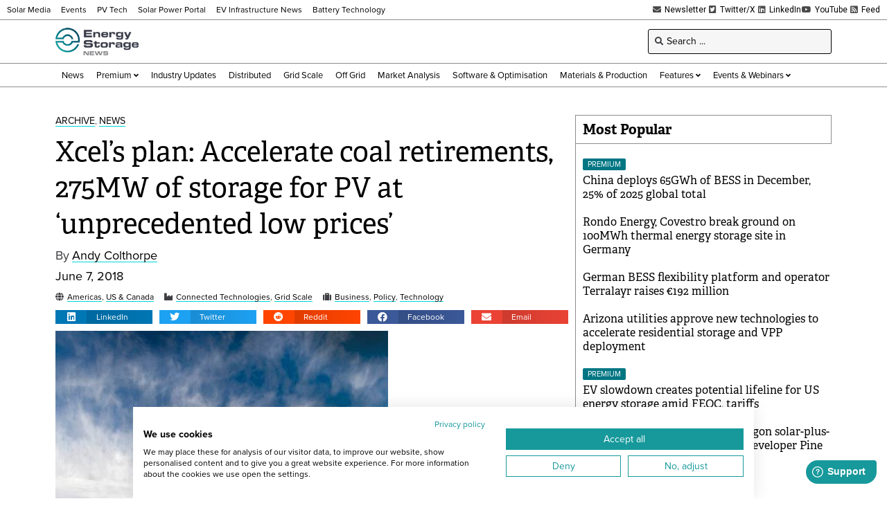

--- FILE ---
content_type: text/html; charset=UTF-8
request_url: https://www.energy-storage.news/wp-admin/admin-ajax.php
body_size: -373
content:
1769149986

--- FILE ---
content_type: text/html; charset=utf-8
request_url: https://www.google.com/recaptcha/api2/aframe
body_size: 268
content:
<!DOCTYPE HTML><html><head><meta http-equiv="content-type" content="text/html; charset=UTF-8"></head><body><script nonce="JY-gHwe4cRfCWWWMU2ZoYg">/** Anti-fraud and anti-abuse applications only. See google.com/recaptcha */ try{var clients={'sodar':'https://pagead2.googlesyndication.com/pagead/sodar?'};window.addEventListener("message",function(a){try{if(a.source===window.parent){var b=JSON.parse(a.data);var c=clients[b['id']];if(c){var d=document.createElement('img');d.src=c+b['params']+'&rc='+(localStorage.getItem("rc::a")?sessionStorage.getItem("rc::b"):"");window.document.body.appendChild(d);sessionStorage.setItem("rc::e",parseInt(sessionStorage.getItem("rc::e")||0)+1);localStorage.setItem("rc::h",'1769149989856');}}}catch(b){}});window.parent.postMessage("_grecaptcha_ready", "*");}catch(b){}</script></body></html>